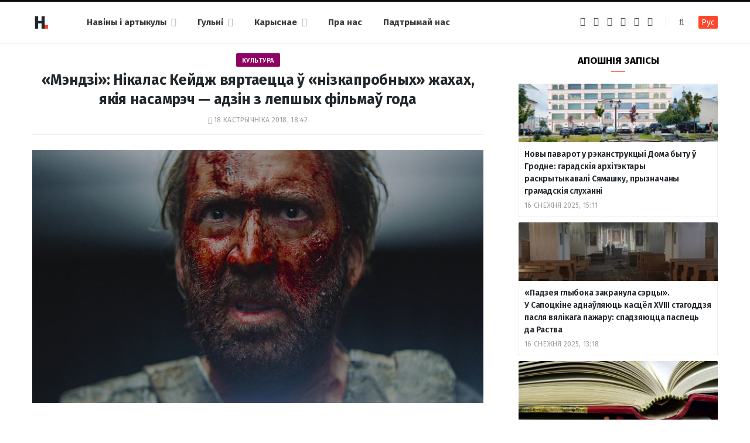

--- FILE ---
content_type: text/html; charset=UTF-8
request_url: https://dzh7f5h27xx9q.cloudfront.net/articles/mandy-nicolas-cage/
body_size: 76053
content:
<!DOCTYPE html><html lang="be" itemscope="itemscope" itemtype="http://schema.org/WebSite"><head><link 
 rel="alternate" 
 hreflang="x-default" 
 href="https://dzh7f5h27xx9q.cloudfront.net/articles/mandy-nicolas-cage/" /><link 
 rel="alternate" 
 hreflang="ru_RU" 
 href="https://dzh7f5h27xx9q.cloudfront.net/ru/articles/mandy-nicolas-cage/" /><meta charset="UTF-8" /><meta http-equiv="x-ua-compatible" content="ie=edge" /><meta name="viewport" content="width=device-width, initial-scale=1" /><link rel="profile" href="https://gmpg.org/xfn/11" /><link rel="apple-touch-icon" sizes="180x180" href="/wp-content/themes/hrodna-2019/apple-touch-icon.png"><link rel="icon" type="image/png" href="/wp-content/themes/hrodna-2019/fav/icon-32x32.png" sizes="32x32"><link rel="icon" type="image/png" href="/wp-content/themes/hrodna-2019/fav/icon-16x16.png" sizes="16x16"><link rel="manifest" href="/wp-content/themes/hrodna-2019/fav/manifest.json" crossorigin="use-credentials"><meta name="msapplication-config" content="/wp-content/themes/hrodna-2019/fav/browserconfig.xml"><meta name="theme-color" content="#f4f6f8"><meta name='robots' content='index, follow, max-image-preview:large, max-snippet:-1, max-video-preview:-1' /><style>img:is([sizes="auto" i], [sizes^="auto," i]) { contain-intrinsic-size: 3000px 1500px }</style> <script data-cfasync="false" data-pagespeed-no-defer>var gtm4wp_datalayer_name = "dataLayer";
	var dataLayer = dataLayer || [];

	const gtm4wp_scrollerscript_debugmode         = false;
	const gtm4wp_scrollerscript_callbacktime      = 100;
	const gtm4wp_scrollerscript_readerlocation    = 150;
	const gtm4wp_scrollerscript_contentelementid  = "content";
	const gtm4wp_scrollerscript_scannertime       = 60;</script> <title>«Мэндзі»: Нікалас Кейдж вяртаецца ў «нізкапробных» жахах, якія насамрэч - адзін з лепшых фільмаў года - Hrodna.life - навіны Гродна</title><meta name="description" content="Нікалас Кейдж вяртаецца ў сапраўдным &quot;свяце жаху&quot;, поўным бессэнсоўнага крывавага трэшу. Пры гэтым карціна зроблена настолькі па-майстэрску і атмасферна," /><meta property="og:locale" content="en_US" /><meta property="og:type" content="article" /><meta property="og:title" content="«Мэндзі»: Нікалас Кейдж вяртаецца ў «нізкапробных» жахах, якія насамрэч - адзін з лепшых фільмаў года - Hrodna.life - навіны Гродна" /><meta property="og:description" content="Нікалас Кейдж вяртаецца ў сапраўдным &quot;свяце жаху&quot;, поўным бессэнсоўнага крывавага трэшу. Пры гэтым карціна зроблена настолькі па-майстэрску і атмасферна," /><meta property="og:url" content="https://dzh7f5h27xx9q.cloudfront.net/articles/mandy-nicolas-cage/" /><meta property="og:site_name" content="Hrodna.life - навіны Гродна" /><meta property="article:publisher" content="https://www.facebook.com/hrodna.one.love" /><meta property="og:image" content="https://dzh7f5h27xx9q.cloudfront.net/wp-content/uploads/2018/10/18181_mandy_still1_nicolascage-key-800-800-450-450-crop-fill.jpg" /><meta property="og:image:width" content="800" /><meta property="og:image:height" content="450" /><meta property="og:image:type" content="image/jpeg" /><meta name="twitter:card" content="summary_large_image" /> <script type="application/ld+json" class="yoast-schema-graph">{"@context":"https://schema.org","@graph":[{"@type":"Article","@id":"https://dzh7f5h27xx9q.cloudfront.net/articles/mandy-nicolas-cage/#article","isPartOf":{"@id":"https://dzh7f5h27xx9q.cloudfront.net/articles/mandy-nicolas-cage/"},"author":{"name":"HL","@id":"https://dzh7f5h27xx9q.cloudfront.net/#/schema/person/a0a37ad378e520cf788746ec9c82c6f0"},"headline":"&laquo;Мэндзі&raquo;: Нікалас Кейдж вяртаецца ў &laquo;нізкапробных&raquo; жахах, якія насамрэч&nbsp;&mdash; адзін з&nbsp;лепшых фільмаў года","datePublished":"2018-10-18T15:42:07+00:00","mainEntityOfPage":{"@id":"https://dzh7f5h27xx9q.cloudfront.net/articles/mandy-nicolas-cage/"},"wordCount":426,"publisher":{"@id":"https://dzh7f5h27xx9q.cloudfront.net/#organization"},"image":{"@id":"https://dzh7f5h27xx9q.cloudfront.net/articles/mandy-nicolas-cage/#primaryimage"},"thumbnailUrl":"https://dzh7f5h27xx9q.cloudfront.net/wp-content/uploads/2018/10/18181_mandy_still1_nicolascage-key-800-800-450-450-crop-fill.jpg","keywords":["кіно","рэцэнзіі"],"articleSection":["Карыснае"],"inLanguage":"be","copyrightYear":"2018","copyrightHolder":{"@id":"https://dzh7f5h27xx9q.cloudfront.net/#organization"}},{"@type":"WebPage","@id":"https://dzh7f5h27xx9q.cloudfront.net/articles/mandy-nicolas-cage/","url":"https://dzh7f5h27xx9q.cloudfront.net/articles/mandy-nicolas-cage/","name":"«Мэндзі»: Нікалас Кейдж вяртаецца ў «нізкапробных» жахах, якія насамрэч - адзін з лепшых фільмаў года - Hrodna.life - навіны Гродна","isPartOf":{"@id":"https://dzh7f5h27xx9q.cloudfront.net/#website"},"primaryImageOfPage":{"@id":"https://dzh7f5h27xx9q.cloudfront.net/articles/mandy-nicolas-cage/#primaryimage"},"image":{"@id":"https://dzh7f5h27xx9q.cloudfront.net/articles/mandy-nicolas-cage/#primaryimage"},"thumbnailUrl":"https://dzh7f5h27xx9q.cloudfront.net/wp-content/uploads/2018/10/18181_mandy_still1_nicolascage-key-800-800-450-450-crop-fill.jpg","datePublished":"2018-10-18T15:42:07+00:00","description":"Нікалас Кейдж вяртаецца ў сапраўдным \"свяце жаху\", поўным бессэнсоўнага крывавага трэшу. Пры гэтым карціна зроблена настолькі па-майстэрску і атмасферна,","breadcrumb":{"@id":"https://dzh7f5h27xx9q.cloudfront.net/articles/mandy-nicolas-cage/#breadcrumb"},"inLanguage":"be","potentialAction":[{"@type":"ReadAction","target":["https://dzh7f5h27xx9q.cloudfront.net/articles/mandy-nicolas-cage/"]}]},{"@type":"ImageObject","inLanguage":"be","@id":"https://dzh7f5h27xx9q.cloudfront.net/articles/mandy-nicolas-cage/#primaryimage","url":"https://dzh7f5h27xx9q.cloudfront.net/wp-content/uploads/2018/10/18181_mandy_still1_nicolascage-key-800-800-450-450-crop-fill.jpg","contentUrl":"https://dzh7f5h27xx9q.cloudfront.net/wp-content/uploads/2018/10/18181_mandy_still1_nicolascage-key-800-800-450-450-crop-fill.jpg","width":800,"height":450},{"@type":"BreadcrumbList","@id":"https://dzh7f5h27xx9q.cloudfront.net/articles/mandy-nicolas-cage/#breadcrumb","itemListElement":[{"@type":"ListItem","position":1,"name":"Артыкулы","item":"https://dzh7f5h27xx9q.cloudfront.net/articles/"},{"@type":"ListItem","position":2,"name":"Карыснае","item":"https://dzh7f5h27xx9q.cloudfront.net/category/servisyi/"},{"@type":"ListItem","position":3,"name":"«Мэндзі»: Нікалас Кейдж вяртаецца ў «нізкапробных» жахах, якія насамрэч &#8211; адзін з лепшых фільмаў года"}]},{"@type":"WebSite","@id":"https://dzh7f5h27xx9q.cloudfront.net/#website","url":"https://dzh7f5h27xx9q.cloudfront.net/","name":"Hrodna.life - навіны Гродна","description":"Hrodna.life - навіны і гісторыі з Гродна","publisher":{"@id":"https://dzh7f5h27xx9q.cloudfront.net/#organization"},"potentialAction":[{"@type":"SearchAction","target":{"@type":"EntryPoint","urlTemplate":"https://dzh7f5h27xx9q.cloudfront.net/?s={search_term_string}"},"query-input":{"@type":"PropertyValueSpecification","valueRequired":true,"valueName":"search_term_string"}}],"inLanguage":"be"},{"@type":"Organization","@id":"https://dzh7f5h27xx9q.cloudfront.net/#organization","name":"Hrodna.life","url":"https://dzh7f5h27xx9q.cloudfront.net/","logo":{"@type":"ImageObject","inLanguage":"be","@id":"https://dzh7f5h27xx9q.cloudfront.net/#/schema/logo/image/","url":"https://dzh7f5h27xx9q.cloudfront.net/wp-content/uploads/2017/10/320-logos3-01.png","contentUrl":"https://dzh7f5h27xx9q.cloudfront.net/wp-content/uploads/2017/10/320-logos3-01.png","width":320,"height":112,"caption":"Hrodna.life"},"image":{"@id":"https://dzh7f5h27xx9q.cloudfront.net/#/schema/logo/image/"},"sameAs":["https://www.facebook.com/hrodna.one.love","https://www.linkedin.com/company/hrodna-life/","https://be.wikipedia.org/wiki/Hrodna.life"]},{"@type":"Person","@id":"https://dzh7f5h27xx9q.cloudfront.net/#/schema/person/a0a37ad378e520cf788746ec9c82c6f0","name":"HL","image":{"@type":"ImageObject","inLanguage":"be","@id":"https://dzh7f5h27xx9q.cloudfront.net/#/schema/person/image/","url":"https://secure.gravatar.com/avatar/849d5e6598e9aa7d9b85e3ac8f218b48?s=96&d=mm&r=g","contentUrl":"https://secure.gravatar.com/avatar/849d5e6598e9aa7d9b85e3ac8f218b48?s=96&d=mm&r=g","caption":"HL"},"description":"Рэдактар Hrodna.life","sameAs":["https://www.facebook.com/hrodna.one.love"],"url":"https://dzh7f5h27xx9q.cloudfront.net/author/aliaksei/"}]}</script> <link rel="amphtml" href="https://dzh7f5h27xx9q.cloudfront.net/articles/mandy-nicolas-cage/amp/" /><meta name="generator" content="AMP for WP 1.1.4"/><link rel='dns-prefetch' href='//ajax.googleapis.com' /><link href='https://fonts.gstatic.com' crossorigin='anonymous' rel='preconnect' /><link rel="alternate" type="application/rss+xml" title="Hrodna.life - навіны Гродна &raquo; Стужка" href="https://dzh7f5h27xx9q.cloudfront.net/feed/" /><link rel="alternate" type="application/rss+xml" title="Hrodna.life - навіны Гродна &raquo; Стужка каментарыяў" href="https://dzh7f5h27xx9q.cloudfront.net/comments/feed/" /><link rel='stylesheet' id='wp-block-library-css' href='https://dzh7f5h27xx9q.cloudfront.net/wp-includes/css/dist/block-library/style.min.css' type='text/css' media='all' /><style id='classic-theme-styles-inline-css' type='text/css'>/*! This file is auto-generated */
.wp-block-button__link{color:#fff;background-color:#32373c;border-radius:9999px;box-shadow:none;text-decoration:none;padding:calc(.667em + 2px) calc(1.333em + 2px);font-size:1.125em}.wp-block-file__button{background:#32373c;color:#fff;text-decoration:none}</style><style id='global-styles-inline-css' type='text/css'>:root{--wp--preset--aspect-ratio--square: 1;--wp--preset--aspect-ratio--4-3: 4/3;--wp--preset--aspect-ratio--3-4: 3/4;--wp--preset--aspect-ratio--3-2: 3/2;--wp--preset--aspect-ratio--2-3: 2/3;--wp--preset--aspect-ratio--16-9: 16/9;--wp--preset--aspect-ratio--9-16: 9/16;--wp--preset--color--black: #000000;--wp--preset--color--cyan-bluish-gray: #abb8c3;--wp--preset--color--white: #ffffff;--wp--preset--color--pale-pink: #f78da7;--wp--preset--color--vivid-red: #cf2e2e;--wp--preset--color--luminous-vivid-orange: #ff6900;--wp--preset--color--luminous-vivid-amber: #fcb900;--wp--preset--color--light-green-cyan: #7bdcb5;--wp--preset--color--vivid-green-cyan: #00d084;--wp--preset--color--pale-cyan-blue: #8ed1fc;--wp--preset--color--vivid-cyan-blue: #0693e3;--wp--preset--color--vivid-purple: #9b51e0;--wp--preset--gradient--vivid-cyan-blue-to-vivid-purple: linear-gradient(135deg,rgba(6,147,227,1) 0%,rgb(155,81,224) 100%);--wp--preset--gradient--light-green-cyan-to-vivid-green-cyan: linear-gradient(135deg,rgb(122,220,180) 0%,rgb(0,208,130) 100%);--wp--preset--gradient--luminous-vivid-amber-to-luminous-vivid-orange: linear-gradient(135deg,rgba(252,185,0,1) 0%,rgba(255,105,0,1) 100%);--wp--preset--gradient--luminous-vivid-orange-to-vivid-red: linear-gradient(135deg,rgba(255,105,0,1) 0%,rgb(207,46,46) 100%);--wp--preset--gradient--very-light-gray-to-cyan-bluish-gray: linear-gradient(135deg,rgb(238,238,238) 0%,rgb(169,184,195) 100%);--wp--preset--gradient--cool-to-warm-spectrum: linear-gradient(135deg,rgb(74,234,220) 0%,rgb(151,120,209) 20%,rgb(207,42,186) 40%,rgb(238,44,130) 60%,rgb(251,105,98) 80%,rgb(254,248,76) 100%);--wp--preset--gradient--blush-light-purple: linear-gradient(135deg,rgb(255,206,236) 0%,rgb(152,150,240) 100%);--wp--preset--gradient--blush-bordeaux: linear-gradient(135deg,rgb(254,205,165) 0%,rgb(254,45,45) 50%,rgb(107,0,62) 100%);--wp--preset--gradient--luminous-dusk: linear-gradient(135deg,rgb(255,203,112) 0%,rgb(199,81,192) 50%,rgb(65,88,208) 100%);--wp--preset--gradient--pale-ocean: linear-gradient(135deg,rgb(255,245,203) 0%,rgb(182,227,212) 50%,rgb(51,167,181) 100%);--wp--preset--gradient--electric-grass: linear-gradient(135deg,rgb(202,248,128) 0%,rgb(113,206,126) 100%);--wp--preset--gradient--midnight: linear-gradient(135deg,rgb(2,3,129) 0%,rgb(40,116,252) 100%);--wp--preset--font-size--small: 13px;--wp--preset--font-size--medium: 20px;--wp--preset--font-size--large: 36px;--wp--preset--font-size--x-large: 42px;--wp--preset--spacing--20: 0.44rem;--wp--preset--spacing--30: 0.67rem;--wp--preset--spacing--40: 1rem;--wp--preset--spacing--50: 1.5rem;--wp--preset--spacing--60: 2.25rem;--wp--preset--spacing--70: 3.38rem;--wp--preset--spacing--80: 5.06rem;--wp--preset--shadow--natural: 6px 6px 9px rgba(0, 0, 0, 0.2);--wp--preset--shadow--deep: 12px 12px 50px rgba(0, 0, 0, 0.4);--wp--preset--shadow--sharp: 6px 6px 0px rgba(0, 0, 0, 0.2);--wp--preset--shadow--outlined: 6px 6px 0px -3px rgba(255, 255, 255, 1), 6px 6px rgba(0, 0, 0, 1);--wp--preset--shadow--crisp: 6px 6px 0px rgba(0, 0, 0, 1);}:where(.is-layout-flex){gap: 0.5em;}:where(.is-layout-grid){gap: 0.5em;}body .is-layout-flex{display: flex;}.is-layout-flex{flex-wrap: wrap;align-items: center;}.is-layout-flex > :is(*, div){margin: 0;}body .is-layout-grid{display: grid;}.is-layout-grid > :is(*, div){margin: 0;}:where(.wp-block-columns.is-layout-flex){gap: 2em;}:where(.wp-block-columns.is-layout-grid){gap: 2em;}:where(.wp-block-post-template.is-layout-flex){gap: 1.25em;}:where(.wp-block-post-template.is-layout-grid){gap: 1.25em;}.has-black-color{color: var(--wp--preset--color--black) !important;}.has-cyan-bluish-gray-color{color: var(--wp--preset--color--cyan-bluish-gray) !important;}.has-white-color{color: var(--wp--preset--color--white) !important;}.has-pale-pink-color{color: var(--wp--preset--color--pale-pink) !important;}.has-vivid-red-color{color: var(--wp--preset--color--vivid-red) !important;}.has-luminous-vivid-orange-color{color: var(--wp--preset--color--luminous-vivid-orange) !important;}.has-luminous-vivid-amber-color{color: var(--wp--preset--color--luminous-vivid-amber) !important;}.has-light-green-cyan-color{color: var(--wp--preset--color--light-green-cyan) !important;}.has-vivid-green-cyan-color{color: var(--wp--preset--color--vivid-green-cyan) !important;}.has-pale-cyan-blue-color{color: var(--wp--preset--color--pale-cyan-blue) !important;}.has-vivid-cyan-blue-color{color: var(--wp--preset--color--vivid-cyan-blue) !important;}.has-vivid-purple-color{color: var(--wp--preset--color--vivid-purple) !important;}.has-black-background-color{background-color: var(--wp--preset--color--black) !important;}.has-cyan-bluish-gray-background-color{background-color: var(--wp--preset--color--cyan-bluish-gray) !important;}.has-white-background-color{background-color: var(--wp--preset--color--white) !important;}.has-pale-pink-background-color{background-color: var(--wp--preset--color--pale-pink) !important;}.has-vivid-red-background-color{background-color: var(--wp--preset--color--vivid-red) !important;}.has-luminous-vivid-orange-background-color{background-color: var(--wp--preset--color--luminous-vivid-orange) !important;}.has-luminous-vivid-amber-background-color{background-color: var(--wp--preset--color--luminous-vivid-amber) !important;}.has-light-green-cyan-background-color{background-color: var(--wp--preset--color--light-green-cyan) !important;}.has-vivid-green-cyan-background-color{background-color: var(--wp--preset--color--vivid-green-cyan) !important;}.has-pale-cyan-blue-background-color{background-color: var(--wp--preset--color--pale-cyan-blue) !important;}.has-vivid-cyan-blue-background-color{background-color: var(--wp--preset--color--vivid-cyan-blue) !important;}.has-vivid-purple-background-color{background-color: var(--wp--preset--color--vivid-purple) !important;}.has-black-border-color{border-color: var(--wp--preset--color--black) !important;}.has-cyan-bluish-gray-border-color{border-color: var(--wp--preset--color--cyan-bluish-gray) !important;}.has-white-border-color{border-color: var(--wp--preset--color--white) !important;}.has-pale-pink-border-color{border-color: var(--wp--preset--color--pale-pink) !important;}.has-vivid-red-border-color{border-color: var(--wp--preset--color--vivid-red) !important;}.has-luminous-vivid-orange-border-color{border-color: var(--wp--preset--color--luminous-vivid-orange) !important;}.has-luminous-vivid-amber-border-color{border-color: var(--wp--preset--color--luminous-vivid-amber) !important;}.has-light-green-cyan-border-color{border-color: var(--wp--preset--color--light-green-cyan) !important;}.has-vivid-green-cyan-border-color{border-color: var(--wp--preset--color--vivid-green-cyan) !important;}.has-pale-cyan-blue-border-color{border-color: var(--wp--preset--color--pale-cyan-blue) !important;}.has-vivid-cyan-blue-border-color{border-color: var(--wp--preset--color--vivid-cyan-blue) !important;}.has-vivid-purple-border-color{border-color: var(--wp--preset--color--vivid-purple) !important;}.has-vivid-cyan-blue-to-vivid-purple-gradient-background{background: var(--wp--preset--gradient--vivid-cyan-blue-to-vivid-purple) !important;}.has-light-green-cyan-to-vivid-green-cyan-gradient-background{background: var(--wp--preset--gradient--light-green-cyan-to-vivid-green-cyan) !important;}.has-luminous-vivid-amber-to-luminous-vivid-orange-gradient-background{background: var(--wp--preset--gradient--luminous-vivid-amber-to-luminous-vivid-orange) !important;}.has-luminous-vivid-orange-to-vivid-red-gradient-background{background: var(--wp--preset--gradient--luminous-vivid-orange-to-vivid-red) !important;}.has-very-light-gray-to-cyan-bluish-gray-gradient-background{background: var(--wp--preset--gradient--very-light-gray-to-cyan-bluish-gray) !important;}.has-cool-to-warm-spectrum-gradient-background{background: var(--wp--preset--gradient--cool-to-warm-spectrum) !important;}.has-blush-light-purple-gradient-background{background: var(--wp--preset--gradient--blush-light-purple) !important;}.has-blush-bordeaux-gradient-background{background: var(--wp--preset--gradient--blush-bordeaux) !important;}.has-luminous-dusk-gradient-background{background: var(--wp--preset--gradient--luminous-dusk) !important;}.has-pale-ocean-gradient-background{background: var(--wp--preset--gradient--pale-ocean) !important;}.has-electric-grass-gradient-background{background: var(--wp--preset--gradient--electric-grass) !important;}.has-midnight-gradient-background{background: var(--wp--preset--gradient--midnight) !important;}.has-small-font-size{font-size: var(--wp--preset--font-size--small) !important;}.has-medium-font-size{font-size: var(--wp--preset--font-size--medium) !important;}.has-large-font-size{font-size: var(--wp--preset--font-size--large) !important;}.has-x-large-font-size{font-size: var(--wp--preset--font-size--x-large) !important;}
:where(.wp-block-post-template.is-layout-flex){gap: 1.25em;}:where(.wp-block-post-template.is-layout-grid){gap: 1.25em;}
:where(.wp-block-columns.is-layout-flex){gap: 2em;}:where(.wp-block-columns.is-layout-grid){gap: 2em;}
:root :where(.wp-block-pullquote){font-size: 1.5em;line-height: 1.6;}</style><link rel='stylesheet' id='related-posts-by-taxonomy-css' href='https://dzh7f5h27xx9q.cloudfront.net/wp-content/plugins/related-posts-by-taxonomy/includes/assets/css/styles.css' type='text/css' media='all' /><link rel='stylesheet' id='tptn-style-left-thumbs-css' href='https://dzh7f5h27xx9q.cloudfront.net/wp-content/plugins/top-10/css/left-thumbs.min.css' type='text/css' media='all' /><style id='tptn-style-left-thumbs-inline-css' type='text/css'>.tptn-left-thumbs a {
				width: 150px;
				height: 150px;
				text-decoration: none;
			}
			.tptn-left-thumbs img {
				width: 150px;
				max-height: 150px;
				margin: auto;
			}
			.tptn-left-thumbs .tptn_title {
				width: 100%;
			}</style><link rel='stylesheet' id='hrodna-core-css' href='https://dzh7f5h27xx9q.cloudfront.net/wp-content/themes/hrodna-2019/style.css' type='text/css' media='all' /><link rel='stylesheet' id='pwa-css-css' href='https://dzh7f5h27xx9q.cloudfront.net/wp-content/themes/hrodna-2019/css/pwa.css' type='text/css' media='all' /><link rel='stylesheet' id='more-css' href='https://dzh7f5h27xx9q.cloudfront.net/wp-content/themes/hrodna-2019/css/more.css' type='text/css' media='all' /><link rel='stylesheet' id='magnific-popup-css' href='https://dzh7f5h27xx9q.cloudfront.net/wp-content/themes/hrodna-2019/css/lightbox.css' type='text/css' media='all' /><link rel='stylesheet' id='hrodna-skin-css' href='https://dzh7f5h27xx9q.cloudfront.net/wp-content/themes/hrodna-2019/css/skin-magazine.css' type='text/css' media='all' /><style id='hrodna-skin-inline-css' type='text/css'>::selection { background: rgba(255,71,44, 0.4); }

::-moz-selection { background: rgba(255,71,44, 0.4); }

:root { --main-color: #ff472c; }

input[type="submit"],
button,
input[type="button"],
.button,
.cart-action .cart-link .counter,
.main-head.compact .posts-ticker .heading,
.comments-list .bypostauthor .post-author,
.cat-label a:hover,
.cat-label.color a,
.post-thumb:hover .cat-label a,
.products-block .more-link:hover,
.beauty-slider .slick-dots .slick-active button,
.carousel-slider .category,
.grid-b-slider .category,
.page-links .current,
.page-links a:hover,
.page-links > span,
.widget-posts .posts.full .counter:before,
.wp-block-button .wp-block-button__link { background: #ff472c; }

blockquote:before,
.main-color,
.top-bar .social-icons a:hover,
.navigation .menu > li:hover > a,
.navigation .menu > .current-menu-item > a,
.navigation .menu > .current-menu-parent > a,
.navigation .menu > .current-menu-ancestor > a,
.navigation li:hover > a:after,
.navigation .current-menu-item > a:after,
.navigation .current-menu-parent > a:after,
.navigation .current-menu-ancestor > a:after,
.navigation .menu li li:hover > a,
.navigation .menu li li.current-menu-item > a,
.tag-share .post-tags a:hover,
.post-share-icons a:hover,
.post-share-icons .likes-count,
.author-box .author > span,
.comments-area .section-head .number,
.comments-list .comment-reply-link,
.comment-form input[type=checkbox],
.main-footer.dark .social-link:hover,
.lower-footer .social-icons .fa,
.archive-head .sub-title,
.social-share a:hover,
.social-icons a:hover,
.post-meta .post-cat > a,
.post-meta-c .post-author > a,
.large-post-b .post-footer .author a,
.trendy-slider .post-cat a,
.main-pagination .next a:hover,
.main-pagination .previous a:hover,
.main-pagination.number .current,
.post-content a,
.textwidget a,
.widget-about .more,
.widget-about .social-icons .social-btn:hover,
.widget-social .social-link:hover,
.wp-block-pullquote blockquote:before,
.egcf-modal .checkbox { color: #ff472c; }

.products-block .more-link:hover,
.beauty-slider .slick-dots .slick-active button,
.page-links .current,
.page-links a:hover,
.page-links > span,
.woocommerce nav.woocommerce-pagination ul li span.current,
.woocommerce nav.woocommerce-pagination ul li a:hover { border-color: #ff472c; }

.widget_categories a:before,
.widget_product_categories a:before,
.widget_archive a:before { border: 1px solid #ff472c; }

.skin-miranda .sidebar .widget-title,
.skin-beauty .sidebar .widget-title { border-top-color: #ff472c; }

.skin-rovella .navigation.dark .menu li:hover > a,
.skin-rovella .navigation.dark .menu li li:hover > a,
.skin-rovella .navigation.dark .menu li:hover > a:after,
.skin-rovella .main-footer.stylish .copyright a { color: #ff472c; }

.skin-travel .navigation.dark .menu li:hover > a,
.skin-travel .navigation.dark .menu li li:hover > a,
.skin-travel .navigation.dark .menu li:hover > a:after,
.skin-travel .posts-carousel .block-heading .title,
.skin-travel .post-content .read-more a,
.skin-travel .sidebar .widget-title,
.skin-travel .grid-post-b .read-more-btn { color: #ff472c; }

.skin-travel .sidebar .widget-title:after,
.skin-travel .post-content .read-more a:before,
.skin-travel .grid-post-b .read-more-btn { border-color: #ff472c; }

.skin-travel .grid-post-b .read-more-btn:hover,
.skin-travel .posts-carousel .block-heading:after { background-color: #ff472c; }

.navigation.dark .menu li:hover > a,
.navigation.dark .menu li li:hover > a,
.navigation.dark .menu li:hover > a:after { color: #ff472c; }

.sidebar .widget-title:after,
.comment-respond .section-head .title:after { background: #ff472c; }

.section-head .title { border-bottom-color: #ff472c; }</style> <script type="text/javascript" src="https://ajax.googleapis.com/ajax/libs/jquery/3.6.0/jquery.min.js" id="jquery-js"></script> <script type="text/javascript" src="https://dzh7f5h27xx9q.cloudfront.net/wp-content/plugins/duracelltomi-google-tag-manager/dist/js/analytics-talk-content-tracking.js" id="gtm4wp-scroll-tracking-js"></script> <script type="text/javascript" src="https://dzh7f5h27xx9q.cloudfront.net/wp-content/themes/hrodna-2019/js/lazysizes.js" id="lazysizes-js"></script> <script type="text/javascript" id="wbcr_clearfy-css-lazy-load-js-extra">var wbcr_clearfy_async_links = {"wbcr_clearfy-font-awesome":"\/wp-content\/themes\/hrodna-2019\/css\/fontawesome\/css\/font-awesome.min.css","wbcr_clearfy-google-fonts":"https:\/\/fonts.googleapis.com\/css?family=Fira%20Sans:400,400italic,600,700"};</script> <script type="text/javascript" src="https://dzh7f5h27xx9q.cloudfront.net/wp-content/plugins/clearfy/assets/js/css-lazy-load.min.js" id="wbcr_clearfy-css-lazy-load-js"></script> <link rel="https://api.w.org/" href="https://dzh7f5h27xx9q.cloudfront.net/wp-json/" /><link rel="alternate" title="JSON" type="application/json" href="https://dzh7f5h27xx9q.cloudfront.net/wp-json/wp/v2/articles/88824" />  <script data-cfasync="false" data-pagespeed-no-defer type="text/javascript">var dataLayer_content = {"pageTitle":"«Мэндзі»: Нікалас Кейдж вяртаецца ў «нізкапробных» жахах, якія насамрэч - адзін з лепшых фільмаў года - Hrodna.life - навіны Гродна","pagePostType":"articles","pagePostType2":"single-articles","pageCategory":["servisyi"],"pageAttributes":["kino","retsenzii"],"pagePostAuthor":"HL"};
	dataLayer.push( dataLayer_content );</script> <script data-cfasync="false">(function(w,d,s,l,i){w[l]=w[l]||[];w[l].push({'gtm.start':
new Date().getTime(),event:'gtm.js'});var f=d.getElementsByTagName(s)[0],
j=d.createElement(s),dl=l!='dataLayer'?'&l='+l:'';j.async=true;j.src=
'//www.googletagmanager.com/gtm.js?id='+i+dl;f.parentNode.insertBefore(j,f);
})(window,document,'script','dataLayer','GTM-N8JG8MF');</script> <link rel="icon" href="https://dzh7f5h27xx9q.cloudfront.net/wp-content/uploads/2019/12/cropped-favicon-new-2-32x32.png" sizes="32x32" /><link rel="icon" href="https://dzh7f5h27xx9q.cloudfront.net/wp-content/uploads/2019/12/cropped-favicon-new-2-192x192.png" sizes="192x192" /><link rel="apple-touch-icon" href="https://dzh7f5h27xx9q.cloudfront.net/wp-content/uploads/2019/12/cropped-favicon-new-2-180x180.png" /><meta name="msapplication-TileImage" content="https://dzh7f5h27xx9q.cloudfront.net/wp-content/uploads/2019/12/cropped-favicon-new-2-270x270.png" /><meta name="google-site-verification" content="4ZJBd1a8Bwp4TsDwD6SYu-YYuEAEOvbAXgMRUARXTk0" /><meta name="yandex-verification" content="88055858724b3707" /><meta name="f1d30d9785acd0564bff3e2e85f4de9b" content="7ecf15d000a64bd1b7b29414e1a1d382" /><meta name="cmsmagazine" content="cdab92b723a21724632e9158c35c02b8" /> <script async src="https://pagead2.googlesyndication.com/pagead/js/adsbygoogle.js?client=ca-pub-1610395315342102"
     crossorigin="anonymous"></script> <script>var LANG_VARS = {
            youAreOffline : "Вы афлайн.",
            weSaveYourMessage : "Мы захавалі ваша паведамленне і адправім яго як толькі вы будзеце анлайн.",
            weGetYourMessage : "Мы атрымалі ваша паведамленне",
            networkError : "Здаецца, у вас праблемы з інтэрнэт-злучэннем. Паспрабуйце ўстараніць праблему і перазагрузіць старонку.",
        };</script> </head><body class="articles-template-default single single-articles postid-88824 right-sidebar  lazy-normal skin-magazine"><div class="main-wrap"><header id="main-head" class="main-head head-nav-below simple simple-boxed has-search-modal"><div class="inner inner-head" data-sticky-bar="1"><div class="wrap cf wrap-head"><div class="left-contain"> <span class="mobile-nav"><i class="fa fa-bars"></i></span><div class="title"> <a href="https://dzh7f5h27xx9q.cloudfront.net/" title="Hrodna.life&nbsp;&mdash; навіны Гродна" rel="home"> <img src="https://dzh7f5h27xx9q.cloudfront.net/wp-content/uploads/2022/06/logo-small-1.png" class="logo-image" alt="Hrodna.life&nbsp;&mdash; навіны Гродна" srcset="https://dzh7f5h27xx9q.cloudfront.net/wp-content/uploads/2022/06/logo-small-1.png ,https://dzh7f5h27xx9q.cloudfront.net/wp-content/uploads/2022/06/logo-small-x2-1.png 2x" /> </a></div></div><div class="navigation-wrap inline"><nav class="navigation inline simple light" data-sticky-bar="1"><div class="menu-topmenu-container"><ul id="menu-topmenu" class="menu"><li id="menu-item-208351" class="menu-item menu-item-type-custom menu-item-object-custom menu-item-has-children menu-item-208351"><a href="/articles/">Навіны і артыкулы</a><ul class="sub-menu"><li id="menu-item-208352" class="menu-item menu-item-type-taxonomy menu-item-object-category menu-cat-1 menu-item-208352"><a href="https://dzh7f5h27xx9q.cloudfront.net/category/uncategorized/">Навіны</a></li><li id="menu-item-208354" class="menu-item menu-item-type-taxonomy menu-item-object-category menu-cat-14 menu-item-208354"><a href="https://dzh7f5h27xx9q.cloudfront.net/category/gorad/">Горад</a></li><li id="menu-item-208353" class="menu-item menu-item-type-taxonomy menu-item-object-category menu-cat-24 menu-item-208353"><a href="https://dzh7f5h27xx9q.cloudfront.net/category/lyudzi-i-spravyi/">Людзі і справы</a></li><li id="menu-item-208355" class="menu-item menu-item-type-taxonomy menu-item-object-category menu-cat-18 menu-item-208355"><a href="https://dzh7f5h27xx9q.cloudfront.net/category/spadchyina/">Спадчына</a></li><li id="menu-item-208356" class="menu-item menu-item-type-taxonomy menu-item-object-category menu-cat-20 menu-item-208356"><a href="https://dzh7f5h27xx9q.cloudfront.net/category/zdaroue-i-sport/">Здароўе і спорт</a></li><li id="menu-item-208357" class="menu-item menu-item-type-taxonomy menu-item-object-category current-articles-ancestor current-menu-parent current-articles-parent menu-cat-22 menu-item-208357"><a href="https://dzh7f5h27xx9q.cloudfront.net/category/servisyi/">Карыснае</a></li><li id="menu-item-210831" class="menu-item menu-item-type-custom menu-item-object-custom menu-item-210831"><a href="https://dzh7f5h27xx9q.cloudfront.net/articles/">Усе публікацыі</a></li></ul></li><li id="menu-item-208358" class="menu-item menu-item-type-custom menu-item-object-custom menu-item-has-children menu-item-208358"><a href="#">Гульні</a><ul class="sub-menu"><li id="menu-item-208359" class="menu-item menu-item-type-custom menu-item-object-custom menu-item-208359"><a href="https://dzh7f5h27xx9q.cloudfront.net/games/sortirovka-musora/">Сартуй смецце</a></li><li id="menu-item-208360" class="menu-item menu-item-type-custom menu-item-object-custom menu-item-208360"><a href="https://dzh7f5h27xx9q.cloudfront.net/games/granica/">Мяжа побач</a></li><li id="menu-item-210832" class="menu-item menu-item-type-custom menu-item-object-custom menu-item-210832"><a href="https://dzh7f5h27xx9q.cloudfront.net/tag/test/">Тэсты</a></li></ul></li><li id="menu-item-210856" class="menu-item menu-item-type-custom menu-item-object-custom menu-item-has-children menu-item-210856"><a href="#">Карыснае</a><ul class="sub-menu"><li id="menu-item-210857" class="menu-item menu-item-type-custom menu-item-object-custom menu-item-210857"><a href="https://dzh7f5h27xx9q.cloudfront.net/ru/kapitalnye-remonty-v-grodno/">Карта капітальных рамонтаў</a></li><li id="menu-item-210859" class="menu-item menu-item-type-post_type menu-item-object-page menu-item-210859"><a href="https://dzh7f5h27xx9q.cloudfront.net/vacancies/">Праца ў Гродне</a></li><li id="menu-item-247729" class="menu-item menu-item-type-taxonomy menu-item-object-post_tag menu-item-247729"><a href="https://dzh7f5h27xx9q.cloudfront.net/tag/rjecjept/">Рэцэпты</a></li></ul></li><li id="menu-item-208363" class="menu-item menu-item-type-post_type menu-item-object-page menu-item-208363"><a href="https://dzh7f5h27xx9q.cloudfront.net/about-us/">Пра нас</a></li><li id="menu-item-263241" class="menu-item menu-item-type-post_type menu-item-object-page menu-item-263241"><a href="https://dzh7f5h27xx9q.cloudfront.net/support/">Падтрымай нас</a></li></ul></div></nav></div><div class="actions"><ul class="social-icons cf"><li><a href="https://www.facebook.com/hrodna.one.love" class="fa fa-facebook" target="_blank"><span class="visuallyhidden">Facebook</span></a></li><li><a href="https://www.instagram.com/hrodna.mylove/" class="fa fa-instagram" target="_blank"><span class="visuallyhidden">Instagram</span></a></li><li><a href="https://t.me/hrodnaonelove" class="fa fa-paper-plane" target="_blank"><span class="visuallyhidden">Telegram</span></a></li><li><a href="https://dzh7f5h27xx9q.cloudfront.net/feed" class="fa fa-rss" target="_blank"><span class="visuallyhidden">RSS</span></a></li><li><a href="https://www.youtube.com/@HrodnaOneLove/" class="fa fa-youtube" target="_blank"><span class="visuallyhidden">YouTube</span></a></li><li><a href="https://vk.com/hrodna.like" class="fa fa-vk" target="_blank"><span class="visuallyhidden">Вконтакте</span></a></li></ul> <a href="#" title="Пошук" class="search-link"><i class="fa fa-search"></i></a><div class="search-box-overlay"><form method="get" class="search-form" action="https://dzh7f5h27xx9q.cloudfront.net/"> <button type="submit" class="search-submit"><i class="fa fa-search"></i></button> <input type="search" class="search-field" name="s" placeholder="Увядзіце і націсніце ўвод" value="" required /></form></div> <a href="https://dzh7f5h27xx9q.cloudfront.net/ru/articles/mandy-nicolas-cage/" target="_blank" class="lang-link">Рус</a></div></div></div></header><div class="main wrap"><div class="ts-row cf"><div class="col-8 main-content cf"><article id="post-88824" class="the-post post-88824 articles type-articles status-publish has-post-thumbnail category-servisyi tag-kino tag-retsenzii metki-kultura"><header class="post-header the-post-header cf"><div class="post-meta post-meta-alt the-post-meta"> <span class="post-cat"> <span class="metka" style="background: #8e0061;"><a href="https://dzh7f5h27xx9q.cloudfront.net/metki/kultura/" rel="tag">Культура</a> </span> </span><h1 class="post-title"> &laquo;Мэндзі&raquo;: Нікалас Кейдж вяртаецца ў &laquo;нізкапробных&raquo; жахах, якія насамрэч&nbsp;&mdash; адзін з&nbsp;лепшых фільмаў года</h1><ul class="post-tags"><li><i class="fa fa-clock-o"></i> <time class="post-date">18 кастрычніка 2018, 18:42</time></li></ul></div><div class="featured"> <a href="https://dzh7f5h27xx9q.cloudfront.net/wp-content/uploads/2018/10/18181_mandy_still1_nicolascage-key-800-800-450-450-crop-fill.jpg" class="image-link"><img width="770" height="433" src="[data-uri]" class="attachment-large size-large lazyload wp-post-image" alt="«Мэндзі»: Нікалас Кейдж вяртаецца ў «нізкапробных» жахах, якія насамрэч - адзін з лепшых фільмаў года" title="«Мэндзі»: Нікалас Кейдж вяртаецца ў «нізкапробных» жахах, якія насамрэч - адзін з лепшых фільмаў года" decoding="async" fetchpriority="high" sizes="(max-width: 770px) 100vw, 770px" data-srcset="https://dzh7f5h27xx9q.cloudfront.net/wp-content/uploads/2018/10/18181_mandy_still1_nicolascage-key-800-800-450-450-crop-fill.jpg 800w, https://dzh7f5h27xx9q.cloudfront.net/wp-content/uploads/2018/10/18181_mandy_still1_nicolascage-key-800-800-450-450-crop-fill-600x338.jpg 600w, https://dzh7f5h27xx9q.cloudfront.net/wp-content/uploads/2018/10/18181_mandy_still1_nicolascage-key-800-800-450-450-crop-fill-300x169.jpg 300w, https://dzh7f5h27xx9q.cloudfront.net/wp-content/uploads/2018/10/18181_mandy_still1_nicolascage-key-800-800-450-450-crop-fill-768x432.jpg 768w" data-src="https://dzh7f5h27xx9q.cloudfront.net/wp-content/uploads/2018/10/18181_mandy_still1_nicolascage-key-800-800-450-450-crop-fill.jpg" /> </a></div></header><div><div class="post-share-float share-float-a is-hidden cf"><div class="services"> <a href="https://www.facebook.com/sharer.php?u=https%3A%2F%2Fhrodna.life%2Farticles%2Fmandy-nicolas-cage%2F" class="cf service facebook" onclick="window.open(this.href, 'windowName', 'toolbar=0,status=0,scrollbars=0,menubar=0,location=0,width=630,height=440'); return false;" title="Падзяліцца праз фейсбук"> <i class="fa fa-facebook"></i> <span class="label">Падзяліцца праз фейсбук</span> </a> <a href="https://twitter.com/intent/tweet?url=https%3A%2F%2Fhrodna.life%2Farticles%2Fmandy-nicolas-cage%2F&#038;text=%C2%AB%D0%9C%D1%8D%D0%BD%D0%B4%D0%B7%D1%96%C2%BB%3A%20%D0%9D%D1%96%D0%BA%D0%B0%D0%BB%D0%B0%D1%81%20%D0%9A%D0%B5%D0%B9%D0%B4%D0%B6%20%D0%B2%D1%8F%D1%80%D1%82%D0%B0%D0%B5%D1%86%D1%86%D0%B0%20%D1%9E%20%C2%AB%D0%BD%D1%96%D0%B7%D0%BA%D0%B0%D0%BF%D1%80%D0%BE%D0%B1%D0%BD%D1%8B%D1%85%C2%BB%20%D0%B6%D0%B0%D1%85%D0%B0%D1%85%2C%20%D1%8F%D0%BA%D1%96%D1%8F%20%D0%BD%D0%B0%D1%81%D0%B0%D0%BC%D1%80%D1%8D%D1%87%20-%20%D0%B0%D0%B4%D0%B7%D1%96%D0%BD%20%D0%B7%20%D0%BB%D0%B5%D0%BF%D1%88%D1%8B%D1%85%20%D1%84%D1%96%D0%BB%D1%8C%D0%BC%D0%B0%D1%9E%20%D0%B3%D0%BE%D0%B4%D0%B0" class="cf service twitter" onclick="window.open(this.href, 'windowName', 'toolbar=0,status=0,scrollbars=0,menubar=0,location=0,width=630,height=440'); return false;" title="Падзяліцца спасылкай на Twitter"> <i class="fa fa-twitter"></i> <span class="label">Падзяліцца спасылкай на Twitter</span> </a> <a href="" class="cf service telegram" onclick="window.open(this.href, 'windowName', 'toolbar=0,status=0,scrollbars=0,menubar=0,location=0,width=630,height=440'); return false;" title="Telegram"> <i class="fa fa-paper-plane"></i> <span class="label">Telegram</span> </a> <a href="https://connect.ok.ru/dk?st.cmd=WidgetSharePreview&#038;st.shareUrl=https%3A%2F%2Fhrodna.life%2Farticles%2Fmandy-nicolas-cage%2F&#038;st.title=%C2%AB%D0%9C%D1%8D%D0%BD%D0%B4%D0%B7%D1%96%C2%BB%3A%20%D0%9D%D1%96%D0%BA%D0%B0%D0%BB%D0%B0%D1%81%20%D0%9A%D0%B5%D0%B9%D0%B4%D0%B6%20%D0%B2%D1%8F%D1%80%D1%82%D0%B0%D0%B5%D1%86%D1%86%D0%B0%20%D1%9E%20%C2%AB%D0%BD%D1%96%D0%B7%D0%BA%D0%B0%D0%BF%D1%80%D0%BE%D0%B1%D0%BD%D1%8B%D1%85%C2%BB%20%D0%B6%D0%B0%D1%85%D0%B0%D1%85%2C%20%D1%8F%D0%BA%D1%96%D1%8F%20%D0%BD%D0%B0%D1%81%D0%B0%D0%BC%D1%80%D1%8D%D1%87%20-%20%D0%B0%D0%B4%D0%B7%D1%96%D0%BD%20%D0%B7%20%D0%BB%D0%B5%D0%BF%D1%88%D1%8B%D1%85%20%D1%84%D1%96%D0%BB%D1%8C%D0%BC%D0%B0%D1%9E%20%D0%B3%D0%BE%D0%B4%D0%B0" class="cf service ok" onclick="window.open(this.href, 'windowName', 'toolbar=0,status=0,scrollbars=0,menubar=0,location=0,width=630,height=440'); return false;" title="OK"> <i class="fa fa-odnoklassniki"></i> <span class="label">OK</span> </a> <a href="https://vk.com/share.php?url=https%3A%2F%2Fhrodna.life%2Farticles%2Fmandy-nicolas-cage%2F&#038;title=%C2%AB%D0%9C%D1%8D%D0%BD%D0%B4%D0%B7%D1%96%C2%BB%3A%20%D0%9D%D1%96%D0%BA%D0%B0%D0%BB%D0%B0%D1%81%20%D0%9A%D0%B5%D0%B9%D0%B4%D0%B6%20%D0%B2%D1%8F%D1%80%D1%82%D0%B0%D0%B5%D1%86%D1%86%D0%B0%20%D1%9E%20%C2%AB%D0%BD%D1%96%D0%B7%D0%BA%D0%B0%D0%BF%D1%80%D0%BE%D0%B1%D0%BD%D1%8B%D1%85%C2%BB%20%D0%B6%D0%B0%D1%85%D0%B0%D1%85%2C%20%D1%8F%D0%BA%D1%96%D1%8F%20%D0%BD%D0%B0%D1%81%D0%B0%D0%BC%D1%80%D1%8D%D1%87%20-%20%D0%B0%D0%B4%D0%B7%D1%96%D0%BD%20%D0%B7%20%D0%BB%D0%B5%D0%BF%D1%88%D1%8B%D1%85%20%D1%84%D1%96%D0%BB%D1%8C%D0%BC%D0%B0%D1%9E%20%D0%B3%D0%BE%D0%B4%D0%B0&#038;image=https%3A%2F%2Fhrodna.life%2Fwp-content%2Fuploads%2F2018%2F10%2F18181_mandy_still1_nicolascage-key-800-800-450-450-crop-fill.jpg" class="cf service vk" onclick="window.open(this.href, 'windowName', 'toolbar=0,status=0,scrollbars=0,menubar=0,location=0,width=630,height=440'); return false;" title="Вконтакте"> <i class="fa fa-vk"></i> <span class="label">Вконтакте</span> </a> <a href="/cdn-cgi/l/email-protection#[base64]" class="cf service email" onclick="window.open(this.href, 'windowName', 'toolbar=0,status=0,scrollbars=0,menubar=0,location=0,width=630,height=440'); return false;" title="Email"> <i class="fa fa-envelope-o"></i> <span class="label">Email</span> </a></div></div></div><div class="post-content description cf entry-content has-share-float content-normal"><p><strong>Нікалас Кейдж вяртаецца ў сапраўдным &laquo;свяце жаху&raquo;, поўным бессэнсоўнага крывавага трэшу. Пры гэтым карціна зроблена настолькі па-майстэрску і атмасферна, што ў гэтым жанры здольная атрымаць статус культавай.</strong></p><p>Фільм &laquo;Мэндзі&raquo;, які выйшаў нядаўна ў кінатэатрах, заявіў аб&nbsp;сабе на&nbsp;фестывалі амерыканскага кіно &laquo;Сандэнс&raquo;. Пасля гэтага кінаагляду крытыкі прызналіся ў вар&rsquo;яцкай любові да фільма і заявілі пра вяртанне з&nbsp;нябыту некалі любімага мільёнамі Нікаласа Кейджа. Калі наконт пачатку ўзыходжання былой зоркі Галівуду я&nbsp;б&nbsp;паспрачаўся, то&nbsp;новае кіно з&nbsp;яго удзелам патрабуе ўважлівага разважання пасля ўбачанага.</p><p>З&nbsp;анатацыі да фільма цікаўны глядач даведаецца, што дрывасек Рэд будзе помсціць фанатыкам за&nbsp;забойства каханай дзяўчыны. За&nbsp;немудрагелістасцю такога сюжэтнага апісання хаваецца кіно, якое цяжка аднесці да&nbsp;вызначанага жанру.</p><p align="JUSTIFY"><img decoding="async" class="aligncenter wp-image-88825 size-full" src="https://dzh7f5h27xx9q.cloudfront.net/wp-content/uploads/2018/10/mandy.2018.1080p.web-dl.dd5_.1.h264-fgt-1.jpg" alt="horror thriller Mandy 2018" width="800" height="335" loading="lazy" srcset="https://dzh7f5h27xx9q.cloudfront.net/wp-content/uploads/2018/10/mandy.2018.1080p.web-dl.dd5_.1.h264-fgt-1.jpg 800w, https://dzh7f5h27xx9q.cloudfront.net/wp-content/uploads/2018/10/mandy.2018.1080p.web-dl.dd5_.1.h264-fgt-1-600x251.jpg 600w, https://dzh7f5h27xx9q.cloudfront.net/wp-content/uploads/2018/10/mandy.2018.1080p.web-dl.dd5_.1.h264-fgt-1-300x126.jpg 300w, https://dzh7f5h27xx9q.cloudfront.net/wp-content/uploads/2018/10/mandy.2018.1080p.web-dl.dd5_.1.h264-fgt-1-768x322.jpg 768w" sizes="auto, (max-width: 800px) 100vw, 800px" /></p><p>Аўтар фільма, Панас Касматас, вядзе апавяданне з&nbsp;дапамогай жахлівых элементаў хорару, і праз крывавыя прыёмы бессэнсоўнага трэшу, і агулам прагляд праходзіць скрозь прызму псіхадэлічнага трыпу, падобнага да&nbsp;наркатычнага трансу. Уся атмасфера фільма падобная да&nbsp;ап&rsquo;янення арганізму, калі вочы могуць падмануць свядомасць і выдаваць сапраўднае за&nbsp;сон. Падабраныя ідэальна музыка і відэашэраг будуць узмацняць эфект сюррэалістычнага экраннага вар&rsquo;яцтва.</p><p>І як ні дзіўна, усе пералічаныя &laquo;недахопы&raquo; карціны з&rsquo;яўляюцца бясспрэчнымі вартасцямі і робяць аўтарскую працу Касматаса адной з&nbsp;самых выбітных у&nbsp;гэтым годзе. Бездакорны мерны рытм фільма &laquo;Мэндзі&raquo;&nbsp;&mdash; тое, чаго не&nbsp;хапае іншым прадстаўнікам кінематографа, асабліва масавага.</p><p align="JUSTIFY"><img decoding="async" class="aligncenter size-full wp-image-88826" src="https://dzh7f5h27xx9q.cloudfront.net/wp-content/uploads/2018/10/andrea-riseborough-as-mandy-in-the-action-thriller-film----mandy----an-elevation-films-release.-photo-courtesy-of-elevation-films.-.jpg" alt="Andrea-Riseborough-as-Mandy-in-the-action-thriller-film-“MANDY”" width="1280" height="536" loading="lazy" srcset="https://dzh7f5h27xx9q.cloudfront.net/wp-content/uploads/2018/10/andrea-riseborough-as-mandy-in-the-action-thriller-film----mandy----an-elevation-films-release.-photo-courtesy-of-elevation-films.-.jpg 1280w, https://dzh7f5h27xx9q.cloudfront.net/wp-content/uploads/2018/10/andrea-riseborough-as-mandy-in-the-action-thriller-film----mandy----an-elevation-films-release.-photo-courtesy-of-elevation-films.--600x251.jpg 600w, https://dzh7f5h27xx9q.cloudfront.net/wp-content/uploads/2018/10/andrea-riseborough-as-mandy-in-the-action-thriller-film----mandy----an-elevation-films-release.-photo-courtesy-of-elevation-films.--300x126.jpg 300w, https://dzh7f5h27xx9q.cloudfront.net/wp-content/uploads/2018/10/andrea-riseborough-as-mandy-in-the-action-thriller-film----mandy----an-elevation-films-release.-photo-courtesy-of-elevation-films.--768x322.jpg 768w, https://dzh7f5h27xx9q.cloudfront.net/wp-content/uploads/2018/10/andrea-riseborough-as-mandy-in-the-action-thriller-film----mandy----an-elevation-films-release.-photo-courtesy-of-elevation-films.--1024x429.jpg 1024w" sizes="auto, (max-width: 1280px) 100vw, 1280px" /></p><p>Маючы дастаткова сціплае апавяданне, Панас Касматас з&nbsp;дапамогай дзіўнай працы святлафільтраў стварыў візуальнае &laquo;свята жаху&raquo;, падобнае да ​​італьянскіх жахаў 1970-х&nbsp;гг. Наяўнасць цёмна-сіняга колеру падманвае, надаючы заспакаенне перад набліжэннем хвалююча жаху, а&nbsp;барвова-чырвоная гама апавяшчае пра перамогу &laquo;жаху&raquo; над рэальнасцю. Узмацняе эфект псіхадэлікі ўнікальны метал-саўнд Ёхана Ёхансана, які дае кожнаму эпізоду яшчэ больш своеасаблівасці і набліжае нас да лінчаўскай атмасферы знакамітага &laquo;Твін Пікс&raquo;.</p><p>&laquo;Мэндзі&raquo; атрымоўваецца граматна балансаваць паміж разнавіднасцямі аднаго жанру жахаў: паміж другагатункавым нізкабюджэтным слэшарам і эстэтычным прадстаўніком класічнага хорару. Фанатычная жорсткасць помсты аддае празмернай таннасцю, але калі скрываўлены Кейдж пачынае махаць сваёй архетыпічнай сякерай, перад намі аказваецца тонка вывераны хорар-баявік.</p><p>Хоць рэжысёр Панас Касматас і хацеў адвесці гледача ў &laquo;залюстаркоўе жаху&raquo;, яму не ўдалося да&nbsp;канца размыць галоўных персанажаў фільма. Сама Мэндзі ў выкананні англічанкі Андрэа Райзбара выступае сімвалам безаблічнага анёла, які сваім каханнем ратуе суровую душу Рэда (Кейджа). Але трагічныя абставіны вымусяць яго апусціцца ў Пекла, каб дамагчыся справядлівасці. Калі хто-небудзь вырашыцца даглядзець гэты фільм, у&nbsp;кожнага будзе сваё індывідуальнае ўяўленне пра філасофію карціны.</p><p align="JUSTIFY"><img decoding="async" class="aligncenter wp-image-88827 size-full" src="https://dzh7f5h27xx9q.cloudfront.net/wp-content/uploads/2018/10/mv5bmmmymtcym2mtmwm1nc00otg2ltk2mgqtmtmwzwuynzkymzc2xkeyxkfqcgdeqxvymzq5ody3nja-._v1_.jpg" alt="horror thriller Mandy 2018" width="1500" height="635" loading="lazy" srcset="https://dzh7f5h27xx9q.cloudfront.net/wp-content/uploads/2018/10/mv5bmmmymtcym2mtmwm1nc00otg2ltk2mgqtmtmwzwuynzkymzc2xkeyxkfqcgdeqxvymzq5ody3nja-._v1_.jpg 1500w, https://dzh7f5h27xx9q.cloudfront.net/wp-content/uploads/2018/10/mv5bmmmymtcym2mtmwm1nc00otg2ltk2mgqtmtmwzwuynzkymzc2xkeyxkfqcgdeqxvymzq5ody3nja-._v1_-600x254.jpg 600w, https://dzh7f5h27xx9q.cloudfront.net/wp-content/uploads/2018/10/mv5bmmmymtcym2mtmwm1nc00otg2ltk2mgqtmtmwzwuynzkymzc2xkeyxkfqcgdeqxvymzq5ody3nja-._v1_-300x127.jpg 300w, https://dzh7f5h27xx9q.cloudfront.net/wp-content/uploads/2018/10/mv5bmmmymtcym2mtmwm1nc00otg2ltk2mgqtmtmwzwuynzkymzc2xkeyxkfqcgdeqxvymzq5ody3nja-._v1_-768x325.jpg 768w, https://dzh7f5h27xx9q.cloudfront.net/wp-content/uploads/2018/10/mv5bmmmymtcym2mtmwm1nc00otg2ltk2mgqtmtmwzwuynzkymzc2xkeyxkfqcgdeqxvymzq5ody3nja-._v1_-1024x433.jpg 1024w" sizes="auto, (max-width: 1500px) 100vw, 1500px" /></p><p align="JUSTIFY">Рэжысёр Панас Касматас сваім тварэннем &laquo;Мэндзі&raquo; даказвае, што талент і фантазія ўнікальнага аўтара дазваляе стварыць на&nbsp;тэрыторыі нізкапробнага кіно добрыя карціны. &laquo;Мэндзі&raquo; не&nbsp;стане хітом кінапракату, але можа прэтэндаваць на&nbsp;культавасць сярод аматараў жанру.</p></div><div class="the-post-foot cf"><div class="post-copyright">Hrodna.life reprint of materials is possible only with the written permission of the publisher. Contact <a href="/cdn-cgi/l/email-protection" class="__cf_email__" data-cfemail="167f787079567e6479727877387a7f7073">[email&#160;protected]</a></div><div class="tag-share cf"><div class="post-tags"><a href="https://dzh7f5h27xx9q.cloudfront.net/tag/kino/" rel="tag">кіно</a><a href="https://dzh7f5h27xx9q.cloudfront.net/tag/retsenzii/" rel="tag">рэцэнзіі</a></div><div class="post-share"><div class="post-share-icons cf"> <span class="counters"> <a href="#" class="likes-count fa fa-heart-o" data-id="88824" title=""><span class="number">0</span></a> </span> <a href="https://www.facebook.com/sharer.php?u=https%3A%2F%2Fhrodna.life%2Farticles%2Fmandy-nicolas-cage%2F" class="link facebook" onclick="window.open(this.href, 'windowName', 'toolbar=0,status=0,scrollbars=0,menubar=0,location=0,width=630,height=440'); return false;" title="Падзяліцца праз фейсбук"><i class="fa fa-facebook"></i></a> <a href="https://twitter.com/intent/tweet?url=https%3A%2F%2Fhrodna.life%2Farticles%2Fmandy-nicolas-cage%2F&#038;text=%C2%AB%D0%9C%D1%8D%D0%BD%D0%B4%D0%B7%D1%96%C2%BB%3A%20%D0%9D%D1%96%D0%BA%D0%B0%D0%BB%D0%B0%D1%81%20%D0%9A%D0%B5%D0%B9%D0%B4%D0%B6%20%D0%B2%D1%8F%D1%80%D1%82%D0%B0%D0%B5%D1%86%D1%86%D0%B0%20%D1%9E%20%C2%AB%D0%BD%D1%96%D0%B7%D0%BA%D0%B0%D0%BF%D1%80%D0%BE%D0%B1%D0%BD%D1%8B%D1%85%C2%BB%20%D0%B6%D0%B0%D1%85%D0%B0%D1%85%2C%20%D1%8F%D0%BA%D1%96%D1%8F%20%D0%BD%D0%B0%D1%81%D0%B0%D0%BC%D1%80%D1%8D%D1%87%20-%20%D0%B0%D0%B4%D0%B7%D1%96%D0%BD%20%D0%B7%20%D0%BB%D0%B5%D0%BF%D1%88%D1%8B%D1%85%20%D1%84%D1%96%D0%BB%D1%8C%D0%BC%D0%B0%D1%9E%20%D0%B3%D0%BE%D0%B4%D0%B0" class="link twitter" onclick="window.open(this.href, 'windowName', 'toolbar=0,status=0,scrollbars=0,menubar=0,location=0,width=630,height=440'); return false;" title="Падзяліцца спасылкай на Twitter"><i class="fa fa-twitter"></i></a> <a href="https://vk.com/share.php?url=https%3A%2F%2Fhrodna.life%2Farticles%2Fmandy-nicolas-cage%2F&#038;title=%C2%AB%D0%9C%D1%8D%D0%BD%D0%B4%D0%B7%D1%96%C2%BB%3A%20%D0%9D%D1%96%D0%BA%D0%B0%D0%BB%D0%B0%D1%81%20%D0%9A%D0%B5%D0%B9%D0%B4%D0%B6%20%D0%B2%D1%8F%D1%80%D1%82%D0%B0%D0%B5%D1%86%D1%86%D0%B0%20%D1%9E%20%C2%AB%D0%BD%D1%96%D0%B7%D0%BA%D0%B0%D0%BF%D1%80%D0%BE%D0%B1%D0%BD%D1%8B%D1%85%C2%BB%20%D0%B6%D0%B0%D1%85%D0%B0%D1%85%2C%20%D1%8F%D0%BA%D1%96%D1%8F%20%D0%BD%D0%B0%D1%81%D0%B0%D0%BC%D1%80%D1%8D%D1%87%20-%20%D0%B0%D0%B4%D0%B7%D1%96%D0%BD%20%D0%B7%20%D0%BB%D0%B5%D0%BF%D1%88%D1%8B%D1%85%20%D1%84%D1%96%D0%BB%D1%8C%D0%BC%D0%B0%D1%9E%20%D0%B3%D0%BE%D0%B4%D0%B0&#038;image=https%3A%2F%2Fhrodna.life%2Fwp-content%2Fuploads%2F2018%2F10%2F18181_mandy_still1_nicolascage-key-800-800-450-450-crop-fill.jpg" class="link vk" onclick="window.open(this.href, 'windowName', 'toolbar=0,status=0,scrollbars=0,menubar=0,location=0,width=630,height=440'); return false;" title="Вконтакте"><i class="fa fa-vk"></i></a> <a href="https://connect.ok.ru/dk?st.cmd=WidgetSharePreview&#038;st.shareUrl=https%3A%2F%2Fhrodna.life%2Farticles%2Fmandy-nicolas-cage%2F&#038;st.title=%C2%AB%D0%9C%D1%8D%D0%BD%D0%B4%D0%B7%D1%96%C2%BB%3A%20%D0%9D%D1%96%D0%BA%D0%B0%D0%BB%D0%B0%D1%81%20%D0%9A%D0%B5%D0%B9%D0%B4%D0%B6%20%D0%B2%D1%8F%D1%80%D1%82%D0%B0%D0%B5%D1%86%D1%86%D0%B0%20%D1%9E%20%C2%AB%D0%BD%D1%96%D0%B7%D0%BA%D0%B0%D0%BF%D1%80%D0%BE%D0%B1%D0%BD%D1%8B%D1%85%C2%BB%20%D0%B6%D0%B0%D1%85%D0%B0%D1%85%2C%20%D1%8F%D0%BA%D1%96%D1%8F%20%D0%BD%D0%B0%D1%81%D0%B0%D0%BC%D1%80%D1%8D%D1%87%20-%20%D0%B0%D0%B4%D0%B7%D1%96%D0%BD%20%D0%B7%20%D0%BB%D0%B5%D0%BF%D1%88%D1%8B%D1%85%20%D1%84%D1%96%D0%BB%D1%8C%D0%BC%D0%B0%D1%9E%20%D0%B3%D0%BE%D0%B4%D0%B0" class="link ok" onclick="window.open(this.href, 'windowName', 'toolbar=0,status=0,scrollbars=0,menubar=0,location=0,width=630,height=440'); return false;" title="OK"><i class="fa fa-odnoklassniki"></i></a> <a href="/cdn-cgi/l/email-protection#[base64]" class="link email" onclick="window.open(this.href, 'windowName', 'toolbar=0,status=0,scrollbars=0,menubar=0,location=0,width=630,height=440'); return false;" title="Email"><i class="fa fa-envelope-o"></i></a></div></div></div></div><section class="related-posts grid-3"><h4 class="section-head"><span class="title">Раім пачытаць</span></h4><div class="ts-row posts cf"><div class="rpbt_shortcode"><div id='rpbt-related-gallery-1' class='gallery related-gallery related-galleryid-88824 gallery-columns-3 gallery-size-medium'><figure class='gallery-item' role='group' aria-label='&laquo;Дрэнныя хлопцы назаўжды&raquo;: гумар, экшн і настальгія, якіх мы&nbsp;так доўга чакалі'><div class='gallery-icon landscape'> <a href='https://dzh7f5h27xx9q.cloudfront.net/articles/bad-boys-for-life/'><img width="300" height="169" src="[data-uri]" class="attachment-medium size-medium lazyload" alt="bad boys for life плохие парни навсегда" aria-describedby="rpbt-related-gallery-1-159365" decoding="async" sizes="(max-width: 300px) 100vw, 300px" data-srcset="https://dzh7f5h27xx9q.cloudfront.net/wp-content/uploads/2020/01/bad-boys-for-life-3-300x169.jpg 300w, https://dzh7f5h27xx9q.cloudfront.net/wp-content/uploads/2020/01/bad-boys-for-life-3-768x432.jpg 768w, https://dzh7f5h27xx9q.cloudfront.net/wp-content/uploads/2020/01/bad-boys-for-life-3.jpg 1000w" data-src="https://dzh7f5h27xx9q.cloudfront.net/wp-content/uploads/2020/01/bad-boys-for-life-3-300x169.jpg" title="«Дрэнныя хлопцы назаўжды»: гумар, экшн і настальгія, якіх мы так доўга чакалі" /></a></div><figcaption class='wp-caption-text gallery-caption' id='rpbt-related-gallery-1-159365'> &laquo;Дрэнныя хлопцы назаўжды&raquo;: гумар, экшн і настальгія, якіх мы&nbsp;так доўга чакалі</figcaption></figure><figure class='gallery-item' role='group' aria-label='&laquo;Вторжение&raquo; Бандарчука: расійскае кіно дасягнула ўзроўню пасрэднасці'><div class='gallery-icon landscape'> <a href='https://dzh7f5h27xx9q.cloudfront.net/articles/vtorzhenie-bondarchuka/'><img width="300" height="182" src="[data-uri]" class="attachment-medium size-medium lazyload" alt="вторжение фильм бондарчук" aria-describedby="rpbt-related-gallery-1-158079" decoding="async" sizes="(max-width: 300px) 100vw, 300px" data-srcset="https://dzh7f5h27xx9q.cloudfront.net/wp-content/uploads/2020/01/vtorzhenie-film-300x182.jpg 300w, https://dzh7f5h27xx9q.cloudfront.net/wp-content/uploads/2020/01/vtorzhenie-film-768x467.jpg 768w, https://dzh7f5h27xx9q.cloudfront.net/wp-content/uploads/2020/01/vtorzhenie-film-1024x623.jpg 1024w, https://dzh7f5h27xx9q.cloudfront.net/wp-content/uploads/2020/01/vtorzhenie-film-1320x803.jpg 1320w" data-src="https://dzh7f5h27xx9q.cloudfront.net/wp-content/uploads/2020/01/vtorzhenie-film-300x182.jpg" title="«Вторжение» Бандарчука: расійскае кіно дасягнула ўзроўню пасрэднасці" /></a></div><figcaption class='wp-caption-text gallery-caption' id='rpbt-related-gallery-1-158079'> &laquo;Вторжение&raquo; Бандарчука: расійскае кіно дасягнула ўзроўню пасрэднасці</figcaption></figure><figure class='gallery-item' role='group' aria-label='Пакіньце тэатр у&nbsp;тэатры: чаму нікому не&nbsp;падабаецца новы варыянт мюзікла &laquo;Кошкі&raquo;'><div class='gallery-icon landscape'> <a href='https://dzh7f5h27xx9q.cloudfront.net/articles/cats-musical/'><img width="300" height="231" src="[data-uri]" class="attachment-medium size-medium lazyload" alt="Cats movie 2019 Мюзикл Кошки" aria-describedby="rpbt-related-gallery-1-157556" decoding="async" loading="lazy" sizes="auto, (max-width: 300px) 100vw, 300px" data-srcset="https://dzh7f5h27xx9q.cloudfront.net/wp-content/uploads/2019/12/3606239-cats-movie-01-300x231.jpg 300w, https://dzh7f5h27xx9q.cloudfront.net/wp-content/uploads/2019/12/3606239-cats-movie-01-768x590.jpg 768w, https://dzh7f5h27xx9q.cloudfront.net/wp-content/uploads/2019/12/3606239-cats-movie-01-1024x787.jpg 1024w, https://dzh7f5h27xx9q.cloudfront.net/wp-content/uploads/2019/12/3606239-cats-movie-01.jpg 1214w" data-src="https://dzh7f5h27xx9q.cloudfront.net/wp-content/uploads/2019/12/3606239-cats-movie-01-300x231.jpg" title="Пакіньце тэатр у тэатры: чаму нікому не падабаецца новы варыянт мюзікла &quot;Кошкі&quot;" /></a></div><figcaption class='wp-caption-text gallery-caption' id='rpbt-related-gallery-1-157556'> Пакіньце тэатр у&nbsp;тэатры: чаму нікому не&nbsp;падабаецца новы варыянт мюзікла &laquo;Кошкі&raquo;</figcaption></figure></div></div></div></section><div class="comments"></div></article> <br><nav class="post-navigation" style="display: none">&laquo; <a href="https://dzh7f5h27xx9q.cloudfront.net/articles/danish/" rel="prev">&laquo;Хацелі&nbsp;б пажыць у&nbsp;беларускіх сем&rsquo;ях&raquo;. Дацкія пенсіянеры прыехалі ў Гродна знаёміцца з&nbsp;горадам і практыкаваць рускую мову</a></nav></div><aside class="col-4 sidebar" data-sticky="1"><div class="inner theiaStickySidebar"><ul><li id="hrodna_life-posts-widget-2" class="widget widget-posts"><h5 class="widget-title"><span>Апошнія запісы</span></h5><ul class="posts cf meta-below"><li class="post cf post-block2"><div class="post-thumb"> <a href="https://dzh7f5h27xx9q.cloudfront.net/2025/12/16/dom-byta-abmerkavanne/" class="image-link"> <img class="lazyload" src="/wp-content/themes/hrodna-2019/img/1.gif" data-src="https://dzh7f5h27xx9q.cloudfront.net/wp-content/uploads/2025/11/dom-byta-2-1-330x100.webp" alt=""> </a></div><div class="content"> <a href="https://dzh7f5h27xx9q.cloudfront.net/2025/12/16/dom-byta-abmerkavanne/" class="post-title" title="Новы паварот у&nbsp;рэканструкцыі Дома быту ў Гродне: гарадскія архітэктары раскрытыкавалі Сямашку, прызначаны грамадскія слуханні">Новы паварот у&nbsp;рэканструкцыі Дома быту ў Гродне: гарадскія архітэктары раскрытыкавалі Сямашку, прызначаны грамадскія слуханні</a><div class="post-meta post-meta-a"> <a href="https://dzh7f5h27xx9q.cloudfront.net/2025/12/16/dom-byta-abmerkavanne/" class="date-link"><time class="post-date" datetime="2025-12-16T15:11:00+03:00">16 снежня 2025, 15:11</time></a></div></div></li><li class="post cf post-block2"><div class="post-thumb"> <a href="https://dzh7f5h27xx9q.cloudfront.net/2025/12/16/kasciol-sapockin/" class="image-link"> <img class="lazyload" src="/wp-content/themes/hrodna-2019/img/1.gif" data-src="https://dzh7f5h27xx9q.cloudfront.net/wp-content/uploads/2025/12/pozhar-kostel-sopockin-330x100.webp" alt=""> </a></div><div class="content"> <a href="https://dzh7f5h27xx9q.cloudfront.net/2025/12/16/kasciol-sapockin/" class="post-title" title="&laquo;Падзея глыбока закранула сэрцы&raquo;. У&nbsp;Сапоцкіне аднаўляюць касцёл XVIII стагоддзя пасля вялікага пажару: спадзяюцца паспець да&nbsp;Раства">&laquo;Падзея глыбока закранула сэрцы&raquo;. У&nbsp;Сапоцкіне аднаўляюць касцёл XVIII стагоддзя пасля вялікага пажару: спадзяюцца паспець да&nbsp;Раства</a><div class="post-meta post-meta-a"> <a href="https://dzh7f5h27xx9q.cloudfront.net/2025/12/16/kasciol-sapockin/" class="date-link"><time class="post-date" datetime="2025-12-16T13:18:00+03:00">16 снежня 2025, 13:18</time></a></div></div></li><li class="post cf post-block2"><div class="post-thumb"> <a href="https://dzh7f5h27xx9q.cloudfront.net/2025/12/16/knizhny-frymarket-2025/" class="image-link"> <img class="lazyload" src="/wp-content/themes/hrodna-2019/img/1.gif" data-src="https://dzh7f5h27xx9q.cloudfront.net/wp-content/uploads/2025/12/kniga-book-pixabay-330x100.webp" alt=""> </a></div><div class="content"> <a href="https://dzh7f5h27xx9q.cloudfront.net/2025/12/16/knizhny-frymarket-2025/" class="post-title" title="У&nbsp;Гродне пройдзе кніжны фрымаркет">У&nbsp;Гродне пройдзе кніжны фрымаркет</a><div class="post-meta post-meta-a"> <a href="https://dzh7f5h27xx9q.cloudfront.net/2025/12/16/knizhny-frymarket-2025/" class="date-link"><time class="post-date" datetime="2025-12-16T13:16:00+03:00">16 снежня 2025, 13:16</time></a></div></div></li><li class="post cf post-block2"><div class="post-thumb"> <a href="https://dzh7f5h27xx9q.cloudfront.net/2025/12/16/alympiec-aukcyjen/" class="image-link"> <img class="lazyload" src="/wp-content/themes/hrodna-2019/img/1.gif" data-src="https://dzh7f5h27xx9q.cloudfront.net/wp-content/uploads/2025/11/olipiec-3-2-330x100.webp" alt=""> </a></div><div class="content"> <a href="https://dzh7f5h27xx9q.cloudfront.net/2025/12/16/alympiec-aukcyjen/" class="post-title" title="Шматдзетная маці купіла закінуты лагер у&nbsp;Мастоўскім раёне і плануе перарабіць яго пад жыллё">Шматдзетная маці купіла закінуты лагер у&nbsp;Мастоўскім раёне і плануе перарабіць яго пад жыллё</a><div class="post-meta post-meta-a"> <a href="https://dzh7f5h27xx9q.cloudfront.net/2025/12/16/alympiec-aukcyjen/" class="date-link"><time class="post-date" datetime="2025-12-16T11:00:00+03:00">16 снежня 2025, 11:00</time></a></div></div></li></ul></li></ul></div></aside></div></div><footer class="main-footer contrast"><section class="lower-footer cf"><div class="wrap"><div class="footer-logo"><a href="https://dzh7f5h27xx9q.cloudfront.net/"> <img class="logo lazyload" src="[data-uri]" alt="Hrodna.life&nbsp;&mdash; навіны Гродна" data-src="https://dzh7f5h27xx9q.cloudfront.net/wp-content/uploads/2022/06/logo-smallwx2.png" /></a><ul class="social-icons"><li> <a href="https://www.facebook.com/hrodna.one.love" class="social-link" target="_blank"><i class="fa fa-facebook"></i> <span class="label">Facebook</span></a></li><li> <a href="https://www.instagram.com/hrodna.mylove/" class="social-link" target="_blank"><i class="fa fa-instagram"></i> <span class="label">Instagram</span></a></li><li> <a href="https://t.me/hrodnaonelove" class="social-link" target="_blank"><i class="fa fa-paper-plane"></i> <span class="label">Telegram</span></a></li><li> <a href="https://dzh7f5h27xx9q.cloudfront.net/feed" class="social-link" target="_blank"><i class="fa fa-rss"></i> <span class="label">RSS</span></a></li><li> <a href="https://www.youtube.com/@HrodnaOneLove/" class="social-link" target="_blank"><i class="fa fa-youtube"></i> <span class="label">YouTube</span></a></li><li> <a href="https://vk.com/hrodna.like" class="social-link" target="_blank"><i class="fa fa-vk"></i> <span class="label">Вконтакте</span></a></li></ul></div><div class="bottom cf"><p class="copyright">2016-2025 Выкарыстанне матэрыялаў сайта дазваляецца паводле правілаў ліцэнзіі Creative Commons BY-SA 4.0 Int са спасылкай на крыніцу і ўказаннем аўтара. <a href="https://dzh7f5h27xx9q.cloudfront.net/copyright"> Падрабязныя правілы перадруку тут </a>.</p></div></div></section><div id="go-top"><a href="#go-top"><i class="fa fa-chevron-up"></i></a></div></footer></div><div class="mobile-menu-container off-canvas" id="mobile-menu"> <a href="#" class="close"><i class="fa fa-times"></i></a><div class="logo"></div><ul class="mobile-menu"></ul><ul class="social-icons cf"><li><a href="https://www.facebook.com/hrodna.one.love" class="fa fa-facebook" target="_blank"><span class="visuallyhidden">Facebook</span></a></li><li><a href="https://www.instagram.com/hrodna.mylove/" class="fa fa-instagram" target="_blank"><span class="visuallyhidden">Instagram</span></a></li><li><a href="https://t.me/hrodnaonelove" class="fa fa-paper-plane" target="_blank"><span class="visuallyhidden">Telegram</span></a></li><li><a href="https://dzh7f5h27xx9q.cloudfront.net/feed" class="fa fa-rss" target="_blank"><span class="visuallyhidden">RSS</span></a></li><li><a href="https://www.youtube.com/@HrodnaOneLove/" class="fa fa-youtube" target="_blank"><span class="visuallyhidden">YouTube</span></a></li><li><a href="https://vk.com/hrodna.like" class="fa fa-vk" target="_blank"><span class="visuallyhidden">Вконтакте</span></a></li></ul></div><div class="search-modal-wrap"><div class="search-modal-box" role="dialog" aria-modal="true"><form method="get" class="search-form" action="https://dzh7f5h27xx9q.cloudfront.net/"> <input type="search" class="search-field" name="s" placeholder="Шукаць…" value="" required /> <button type="submit" class="search-submit visuallyhidden">Адправіць</button><p class="message"> Увядзіце запыт і націсніце <em> Enter </em> для пошуку. Націсніце <em> Esc </em> для адмены.</p></form></div></div> <noscript><iframe src="https://www.googletagmanager.com/ns.html?id=GTM-N8JG8MF" height="0" width="0" style="display:none;visibility:hidden" aria-hidden="true"></iframe></noscript> <script data-cfasync="false" src="/cdn-cgi/scripts/5c5dd728/cloudflare-static/email-decode.min.js"></script><script type="text/javascript" id="tptn_tracker-js-extra">var ajax_tptn_tracker = {"ajax_url":"https:\/\/dzh7f5h27xx9q.cloudfront.net\/wp-admin\/admin-ajax.php","top_ten_id":"88824","top_ten_blog_id":"1","activate_counter":"11","top_ten_debug":"0","tptn_rnd":"1013292553"};</script> <script type="text/javascript" src="https://dzh7f5h27xx9q.cloudfront.net/wp-content/plugins/top-10/includes/js/top-10-tracker.min.js" id="tptn_tracker-js"></script> <script type="text/javascript" src="https://dzh7f5h27xx9q.cloudfront.net/wp-content/themes/hrodna-2019/js/jquery.mfp-lightbox.js" id="magnific-popup-js"></script> <script type="text/javascript" id="hrodna-theme-js-extra">var HrodnaLife = {"custom_ajax_url":"\/articles\/mandy-nicolas-cage\/"};</script> <script type="text/javascript" src="https://dzh7f5h27xx9q.cloudfront.net/wp-content/themes/hrodna-2019/js/hrodna_life-theme.js?4" id="hrodna-theme-js"></script> <script type="text/javascript" src="https://dzh7f5h27xx9q.cloudfront.net/wp-content/themes/hrodna-2019/js/jquery.slick.js" id="slick-slider-js"></script> <script type="text/javascript" src="https://dzh7f5h27xx9q.cloudfront.net/wp-content/themes/hrodna-2019/js/jarallax.js" id="jarallax-js"></script> <script type="text/javascript" src="https://dzh7f5h27xx9q.cloudfront.net/wp-content/themes/hrodna-2019/js/jquery.sticky-sidebar.js" id="hrodna-sticky-sidebar-js"></script> <script type="text/javascript" src="https://dzh7f5h27xx9q.cloudfront.net/wp-content/themes/hrodna-2019/js/pwa-main.js" id="pwa-main-js-js"></script> <script>jQuery('.topicsMenu .arrow-next').on('click',function(e){
                    scrollTopicsMenu(0.25)
                });
                jQuery('.topicsMenu .arrow-prev').on('click',function(e){
                    scrollTopicsMenu(-0.25)
                });
                jQuery('.topicsMenu-inner').on('scroll',function(){
                    updatedScrollStatusTopicsMenu();
                });
                function scrollTopicsMenu(k) {
                    var menu = jQuery('.topicsMenu');
                    var menu_inner = jQuery('.topicsMenu-inner');
                    var w = menu.width();
                    var to_scroll = menu_inner.scrollLeft() + w * k;
                    if (to_scroll > w ) {
                        to_scroll = w;
                    }
                    menu_inner.animate({
                                'scrollLeft' : to_scroll},{
                                'done': updatedScrollStatusTopicsMenu});
                }
                function updatedScrollStatusTopicsMenu(){
                    var menu = jQuery('.topicsMenu');
                    var menu_inner = jQuery('.topicsMenu-inner');
                    if (menu_inner.scrollLeft()) {
                        menu.attr('scrolled','true');
                    } else {
                        menu.removeAttr('scrolled');
                    }
                }</script> <script defer src="https://static.cloudflareinsights.com/beacon.min.js/vcd15cbe7772f49c399c6a5babf22c1241717689176015" integrity="sha512-ZpsOmlRQV6y907TI0dKBHq9Md29nnaEIPlkf84rnaERnq6zvWvPUqr2ft8M1aS28oN72PdrCzSjY4U6VaAw1EQ==" data-cf-beacon='{"version":"2024.11.0","token":"8d073a559f754db59189c2f6bb4f439a","r":1,"server_timing":{"name":{"cfCacheStatus":true,"cfEdge":true,"cfExtPri":true,"cfL4":true,"cfOrigin":true,"cfSpeedBrain":true},"location_startswith":null}}' crossorigin="anonymous"></script>
</body></html>

--- FILE ---
content_type: text/html; charset=utf-8
request_url: https://www.google.com/recaptcha/api2/aframe
body_size: 265
content:
<!DOCTYPE HTML><html><head><meta http-equiv="content-type" content="text/html; charset=UTF-8"></head><body><script nonce="eBKe8jA0La6MPT0cbSxEFg">/** Anti-fraud and anti-abuse applications only. See google.com/recaptcha */ try{var clients={'sodar':'https://pagead2.googlesyndication.com/pagead/sodar?'};window.addEventListener("message",function(a){try{if(a.source===window.parent){var b=JSON.parse(a.data);var c=clients[b['id']];if(c){var d=document.createElement('img');d.src=c+b['params']+'&rc='+(localStorage.getItem("rc::a")?sessionStorage.getItem("rc::b"):"");window.document.body.appendChild(d);sessionStorage.setItem("rc::e",parseInt(sessionStorage.getItem("rc::e")||0)+1);localStorage.setItem("rc::h",'1768882807779');}}}catch(b){}});window.parent.postMessage("_grecaptcha_ready", "*");}catch(b){}</script></body></html>